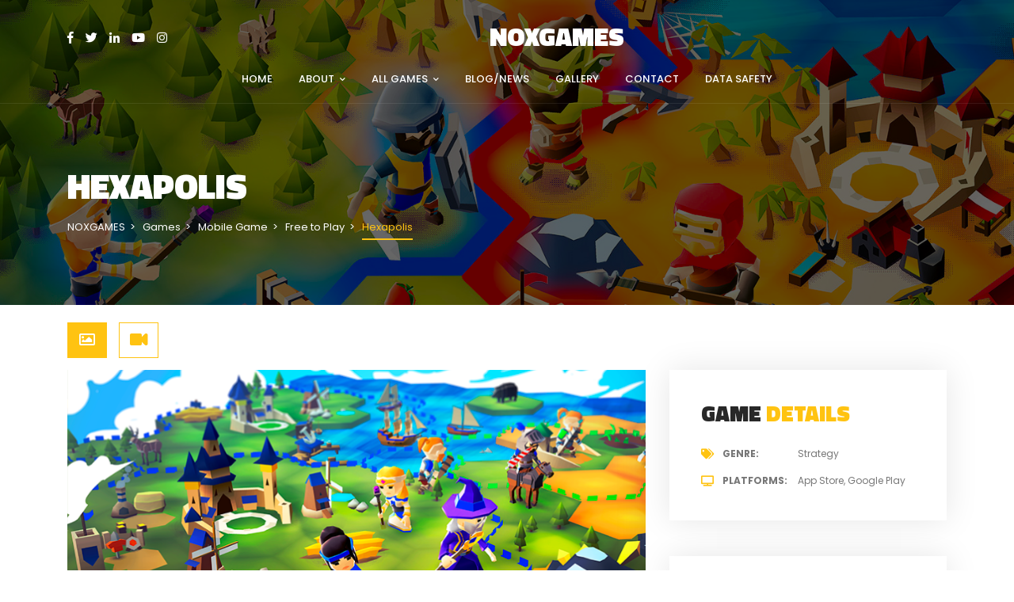

--- FILE ---
content_type: text/html; charset=UTF-8
request_url: https://noxgames.com/game/hexapolis/
body_size: 8534
content:
<!DOCTYPE html>
<html lang="cs">
	<head>
		<meta charset="UTF-8" />
		<meta http-equiv="X-UA-Compatible" content="IE=edge">
		<meta name="viewport" content="width=device-width, initial-scale=1">
		<link rel="profile" href="gmpg.org/xfn/11" />
		<link rel="pingback" href="https://noxgames.com/xmlrpc.php" />
		
	<!-- This site is optimized with the Yoast SEO plugin v15.3 - https://yoast.com/wordpress/plugins/seo/ -->
	<title>Hexapolis - NOXGAMES</title>
	<meta name="robots" content="index, follow, max-snippet:-1, max-image-preview:large, max-video-preview:-1" />
	<link rel="canonical" href="http://noxgames.com/static/game/hexapolis/" />
	<meta property="og:locale" content="cs_CZ" />
	<meta property="og:type" content="article" />
	<meta property="og:title" content="Hexapolis - NOXGAMES" />
	<meta property="og:description" content="Hexapolis is turn-based strategy game. Build your epic civilization and grow up from small village to powerful age of kingdom. Discover, build, develop research of new technologies, win battles. Each turn is full of adventure. Your small village can change into kingdom with castle. Expand and gain new hexes on the map. Build and train..." />
	<meta property="og:url" content="http://noxgames.com/static/game/hexapolis/" />
	<meta property="og:site_name" content="NOXGAMES" />
	<meta property="article:publisher" content="https://www.facebook.com/noxgames/" />
	<meta property="article:modified_time" content="2023-12-12T08:46:57+00:00" />
	<meta property="og:image" content="https://noxgames.com/wp-content/uploads/2021/04/hex_255x324.jpg" />
	<meta property="og:image:width" content="255" />
	<meta property="og:image:height" content="324" />
	<meta name="twitter:card" content="summary_large_image" />
	<meta name="twitter:creator" content="@nox_games" />
	<meta name="twitter:site" content="@nox_games" />
	<meta name="twitter:label1" content="Napsal(a)">
	<meta name="twitter:data1" content="Jakub">
	<meta name="twitter:label2" content="Odhadovaná doba čtení">
	<meta name="twitter:data2" content="1 minuta">
	<script type="application/ld+json" class="yoast-schema-graph">{"@context":"https://schema.org","@graph":[{"@type":"WebSite","@id":"https://noxgames.com/static/#website","url":"https://noxgames.com/static/","name":"NOXGAMES","description":"Funny games studio","potentialAction":[{"@type":"SearchAction","target":"https://noxgames.com/static/?s={search_term_string}","query-input":"required name=search_term_string"}],"inLanguage":"cs"},{"@type":"ImageObject","@id":"http://noxgames.com/static/game/hexapolis/#primaryimage","inLanguage":"cs","url":"https://noxgames.com/wp-content/uploads/2021/04/hex_255x324.jpg","width":255,"height":324},{"@type":"WebPage","@id":"http://noxgames.com/static/game/hexapolis/#webpage","url":"http://noxgames.com/static/game/hexapolis/","name":"Hexapolis - NOXGAMES","isPartOf":{"@id":"https://noxgames.com/static/#website"},"primaryImageOfPage":{"@id":"http://noxgames.com/static/game/hexapolis/#primaryimage"},"datePublished":"2021-04-23T10:09:55+00:00","dateModified":"2023-12-12T08:46:57+00:00","inLanguage":"cs","potentialAction":[{"@type":"ReadAction","target":["http://noxgames.com/static/game/hexapolis/"]}]}]}</script>
	<!-- / Yoast SEO plugin. -->


<link rel='dns-prefetch' href='//fonts.googleapis.com' />
<link rel='dns-prefetch' href='//s.w.org' />
<link rel="alternate" type="application/rss+xml" title="NOXGAMES &raquo; RSS zdroj" href="https://noxgames.com/static/feed/" />
<link rel="alternate" type="application/rss+xml" title="NOXGAMES &raquo; RSS komentářů" href="https://noxgames.com/static/comments/feed/" />
<link rel="alternate" type="application/rss+xml" title="NOXGAMES &raquo; RSS komentářů pro Hexapolis" href="https://noxgames.com/static/game/hexapolis/feed/" />
		<script type="text/javascript">
			window._wpemojiSettings = {"baseUrl":"https:\/\/s.w.org\/images\/core\/emoji\/12.0.0-1\/72x72\/","ext":".png","svgUrl":"https:\/\/s.w.org\/images\/core\/emoji\/12.0.0-1\/svg\/","svgExt":".svg","source":{"concatemoji":"https:\/\/noxgames.com\/wp-includes\/js\/wp-emoji-release.min.js?ver=5.4.18"}};
			/*! This file is auto-generated */
			!function(e,a,t){var n,r,o,i=a.createElement("canvas"),p=i.getContext&&i.getContext("2d");function s(e,t){var a=String.fromCharCode;p.clearRect(0,0,i.width,i.height),p.fillText(a.apply(this,e),0,0);e=i.toDataURL();return p.clearRect(0,0,i.width,i.height),p.fillText(a.apply(this,t),0,0),e===i.toDataURL()}function c(e){var t=a.createElement("script");t.src=e,t.defer=t.type="text/javascript",a.getElementsByTagName("head")[0].appendChild(t)}for(o=Array("flag","emoji"),t.supports={everything:!0,everythingExceptFlag:!0},r=0;r<o.length;r++)t.supports[o[r]]=function(e){if(!p||!p.fillText)return!1;switch(p.textBaseline="top",p.font="600 32px Arial",e){case"flag":return s([127987,65039,8205,9895,65039],[127987,65039,8203,9895,65039])?!1:!s([55356,56826,55356,56819],[55356,56826,8203,55356,56819])&&!s([55356,57332,56128,56423,56128,56418,56128,56421,56128,56430,56128,56423,56128,56447],[55356,57332,8203,56128,56423,8203,56128,56418,8203,56128,56421,8203,56128,56430,8203,56128,56423,8203,56128,56447]);case"emoji":return!s([55357,56424,55356,57342,8205,55358,56605,8205,55357,56424,55356,57340],[55357,56424,55356,57342,8203,55358,56605,8203,55357,56424,55356,57340])}return!1}(o[r]),t.supports.everything=t.supports.everything&&t.supports[o[r]],"flag"!==o[r]&&(t.supports.everythingExceptFlag=t.supports.everythingExceptFlag&&t.supports[o[r]]);t.supports.everythingExceptFlag=t.supports.everythingExceptFlag&&!t.supports.flag,t.DOMReady=!1,t.readyCallback=function(){t.DOMReady=!0},t.supports.everything||(n=function(){t.readyCallback()},a.addEventListener?(a.addEventListener("DOMContentLoaded",n,!1),e.addEventListener("load",n,!1)):(e.attachEvent("onload",n),a.attachEvent("onreadystatechange",function(){"complete"===a.readyState&&t.readyCallback()})),(n=t.source||{}).concatemoji?c(n.concatemoji):n.wpemoji&&n.twemoji&&(c(n.twemoji),c(n.wpemoji)))}(window,document,window._wpemojiSettings);
		</script>
		<style type="text/css">
img.wp-smiley,
img.emoji {
	display: inline !important;
	border: none !important;
	box-shadow: none !important;
	height: 1em !important;
	width: 1em !important;
	margin: 0 .07em !important;
	vertical-align: -0.1em !important;
	background: none !important;
	padding: 0 !important;
}
</style>
	<link rel='stylesheet' id='sb_instagram_styles-css'  href='https://noxgames.com/wp-content/plugins/instagram-feed/css/sbi-styles.min.css?ver=2.5.4' type='text/css' media='all' />
<link rel='stylesheet' id='wp-block-library-css'  href='https://noxgames.com/wp-includes/css/dist/block-library/style.min.css?ver=5.4.18' type='text/css' media='all' />
<link rel='stylesheet' id='bbp-default-css'  href='https://noxgames.com/wp-content/plugins/bbpress/templates/default/css/bbpress.min.css?ver=2.6.6' type='text/css' media='all' />
<link rel='stylesheet' id='wp-pagenavi-css'  href='https://noxgames.com/wp-content/plugins/wp-pagenavi/pagenavi-css.css?ver=2.70' type='text/css' media='all' />
<link rel='stylesheet' id='prettyphoto-css'  href='https://noxgames.com/wp-content/plugins/js_composer/assets/lib/prettyphoto/css/prettyPhoto.min.css?ver=5.6' type='text/css' media='all' />
<link rel='stylesheet' id='bootstrap-css'  href='https://noxgames.com/wp-content/themes/cloux/include/assets/css/bootstrap.min.css?ver=5.4.18' type='text/css' media='all' />
<link rel='stylesheet' id='fontawesome-css'  href='https://noxgames.com/wp-content/themes/cloux/include/assets/css/fontawesome.min.css?ver=5.4.18' type='text/css' media='all' />
<link rel='stylesheet' id='scrollbar-css'  href='https://noxgames.com/wp-content/themes/cloux/include/assets/css/scrollbar.min.css?ver=5.4.18' type='text/css' media='all' />
<link rel='stylesheet' id='select-css'  href='https://noxgames.com/wp-content/themes/cloux/include/assets/css/select-fx.min.css?ver=5.4.18' type='text/css' media='all' />
<link rel='stylesheet' id='plyr-io-css'  href='https://noxgames.com/wp-content/themes/cloux/include/assets/css/plyr.min.css?ver=5.4.18' type='text/css' media='all' />
<link rel='stylesheet' id='slick-css'  href='https://noxgames.com/wp-content/themes/cloux/include/assets/css/slick.min.css?ver=5.4.18' type='text/css' media='all' />
<link rel='stylesheet' id='cloux-css'  href='https://noxgames.com/wp-content/themes/cloux/style.css?ver=5.4.18' type='text/css' media='all' />
<link rel='stylesheet' id='cloux-fonts-css'  href='//fonts.googleapis.com/css?family=Poppins%3A100%2C100italic%2C200%2C200italic%2C300%2C300italic%2C400%2C400italic%2C500%2C500italic%2C600%2C600italic%2C700%2C700italic%2C800%2C800italic%2C900%2C900italic%7CTitillium+Web%3A100%2C100italic%2C200%2C200italic%2C300%2C300italic%2C400%2C400italic%2C500%2C500italic%2C600%2C600italic%2C700%2C700italic%2C800%2C800italic%2C900%2C900italic%26subset%3Dlatin&#038;ver=1.0.0' type='text/css' media='all' />
<link rel='stylesheet' id='cloux-custom-css'  href='https://noxgames.com/wp-content/themes/cloux/include/assets/css/custom.css?ver=1.0.0' type='text/css' media='all' />
<style id='cloux-custom-inline-css' type='text/css'>
body, .cloux-title.style-3, .cloux-theme.wpb-js-composer .vc_tta.vc_general .vc_tta-panel-title{ font-family: 'Poppins'; }
h1, h2, h3, h4, h5, h6, .logo .site-logo-texted, .cloux-title, .post-style-1 .title, .post-style-2 .title, .post-style-3 .title, .cloux-comments .comment-list ol li .comment-content .comment-author, .post-review ul.main-review > li > .content > .text > .title, .game-review > ul > li .wrap .title, .game-price-item .title, .cloux-game-slider .title, .game-style-1 .content .title, .banner-box .main-title, .game-style-2 .content .title, .game-style-3 .content .title, .cloux-mailchimp.style-1 .title, .cloux-mailchimp.style-2 .title, .cloux-content-box .title, .cloux-game-search.style-1 .title, .cloux-game-search.style-2 .title, .cloux-game-search.style-3 .title, .product-style-1 .title, .product-style-2 .title, .cloux-game-carousel .wrap .title, .cloux-content-slider .title, .cloux-character-box .characters > .item > .image .name, .cloux-character-box .characters > .item .cloux-modal .name, .cloux-achievement-list.style-1 .number, .cloux-achievement-list.style-2 .number, .cloux-achievement-list.style-1 .content .title, .cloux-achievement-list.style-2 .content .title, .cloux-achievement-list.style-3 .content .title, .cloux-achievement-list.style-4, .cloux-esport-players .player-list > .item > .image .username-wrapper, .cloux-esport-players .player-list > .item .cloux-modal .username, .fixture.fixture-style-1  > .wrap > .left > .games ul, .fixture.fixture-style-1  > .wrap > .left > .title, .fixture.fixture-style-1  > .wrap > .left > .links, .fixture.fixture-style-1  > .wrap > .right > .score-date > .score, .fixture.fixture-style-1  > .wrap > .right > .team, .esport-player-single-username, .woocommerce div.product .comment-reply-title, .cloux-service-box .title{ font-family: 'Titillium Web'; }
</style>
<script type='text/javascript' src='https://noxgames.com/wp-includes/js/jquery/jquery.js?ver=1.12.4-wp'></script>
<script type='text/javascript' src='https://noxgames.com/wp-includes/js/jquery/jquery-migrate.min.js?ver=1.4.1'></script>
<link rel='https://api.w.org/' href='https://noxgames.com/static/wp-json/' />
<link rel="EditURI" type="application/rsd+xml" title="RSD" href="https://noxgames.com/xmlrpc.php?rsd" />
<link rel="wlwmanifest" type="application/wlwmanifest+xml" href="https://noxgames.com/wp-includes/wlwmanifest.xml" /> 
<meta name="generator" content="WordPress 5.4.18" />
<link rel='shortlink' href='https://noxgames.com/static/?p=4541' />
<link rel="alternate" type="application/json+oembed" href="https://noxgames.com/static/wp-json/oembed/1.0/embed?url=https%3A%2F%2Fnoxgames.com%2Fstatic%2Fgame%2Fhexapolis%2F" />
<link rel="alternate" type="text/xml+oembed" href="https://noxgames.com/static/wp-json/oembed/1.0/embed?url=https%3A%2F%2Fnoxgames.com%2Fstatic%2Fgame%2Fhexapolis%2F&#038;format=xml" />
<meta name="generator" content="Powered by WPBakery Page Builder - drag and drop page builder for WordPress."/>
<!--[if lte IE 9]><link rel="stylesheet" type="text/css" href="https://noxgames.com/wp-content/plugins/js_composer/assets/css/vc_lte_ie9.min.css" media="screen"><![endif]--><meta name="redi-version" content="1.2.2" /><link rel="icon" href="https://noxgames.com/wp-content/uploads/2020/04/cropped-logo_kontura-32x32.png" sizes="32x32" />
<link rel="icon" href="https://noxgames.com/wp-content/uploads/2020/04/cropped-logo_kontura-192x192.png" sizes="192x192" />
<link rel="apple-touch-icon" href="https://noxgames.com/wp-content/uploads/2020/04/cropped-logo_kontura-180x180.png" />
<meta name="msapplication-TileImage" content="https://noxgames.com/wp-content/uploads/2020/04/cropped-logo_kontura-270x270.png" />
<noscript><style type="text/css"> .wpb_animate_when_almost_visible { opacity: 1; }</style></noscript>	</head>
	
	<body class="game-template-default single single-game postid-4541 cloux-theme wpb-js-composer js-comp-ver-5.6 vc_responsive">
		<div class="loader-wrapper loader-style-4">
						<div class="sk-fading-circle">
							<div class="sk-circle1 sk-circle"></div>
							<div class="sk-circle2 sk-circle"></div>
							<div class="sk-circle3 sk-circle"></div>
							<div class="sk-circle4 sk-circle"></div>
							<div class="sk-circle5 sk-circle"></div>
							<div class="sk-circle6 sk-circle"></div>
							<div class="sk-circle7 sk-circle"></div>
							<div class="sk-circle8 sk-circle"></div>
							<div class="sk-circle9 sk-circle"></div>
							<div class="sk-circle10 sk-circle"></div>
							<div class="sk-circle11 sk-circle"></div>
							<div class="sk-circle12 sk-circle"></div>
						</div>
					  </div>		<div class="cloux-mobile-header"><div class="main-wrap"><div class="logo"><a href="https://noxgames.com/static/" class="site-logo site-logo-texted" title="NOXGAMES">NOXGAMES</a></div><div class="menu-icon"><span></span><span></span><span></span></div></div><div class="mobile-sidebar"><div class="overlay"></div><div class="content-wrapper"><div class="cloux-close"></div><div class="content scrollbar-outer"><div class="logo"><a href="https://noxgames.com/static/" class="site-logo site-logo-texted" title="NOXGAMES">NOXGAMES</a></div><nav class="menu"><div class="menu-menu-container"><ul id="menu-menu" class="navbar-menu"><li id="menu-item-43" class="nav-item menu-item menu-item-type-post_type menu-item-object-page menu-item-home menu-item-43"><a href="https://noxgames.com/static/" class="nav-link">Home</a></li>
<li id="menu-item-60" class="nav-item menu-item menu-item-type-post_type menu-item-object-page menu-item-has-children dropdown menu-item-60" data-dropdown="dropdown"><a href="https://noxgames.com/static/about/" class="nav-link" >About<i class="fas fa-chevron-down caret" aria-hidden="true"></i></a>
<ul role="menu" class=" dropdown-menu">
	<li id="menu-item-652" class="nav-item menu-item menu-item-type-post_type menu-item-object-page menu-item-652"><a href="https://noxgames.com/static/about/" class="nav-link">About</a></li>
	<li id="menu-item-654" class="nav-item menu-item menu-item-type-post_type menu-item-object-page menu-item-654"><a href="https://noxgames.com/static/about/team/" class="nav-link">Team</a></li>
	<li id="menu-item-653" class="nav-item menu-item menu-item-type-post_type menu-item-object-page menu-item-653"><a href="https://noxgames.com/static/about/career/" class="nav-link">Career</a></li>
</ul>
</li>
<li id="menu-item-403" class="nav-item menu-item menu-item-type-post_type menu-item-object-page menu-item-has-children dropdown menu-item-403" data-dropdown="dropdown"><a href="https://noxgames.com/static/games/" class="nav-link" >ALL games<i class="fas fa-chevron-down caret" aria-hidden="true"></i></a>
<ul role="menu" class=" dropdown-menu">
	<li id="menu-item-2583" class="nav-item menu-item menu-item-type-post_type menu-item-object-page menu-item-2583"><a href="https://noxgames.com/static/upcoming-games/" class="nav-link">Upcoming games</a></li>
	<li id="menu-item-421" class="nav-item menu-item menu-item-type-post_type menu-item-object-page menu-item-421"><a href="https://noxgames.com/static/games/" class="nav-link">Mobile games</a></li>
	<li id="menu-item-2888" class="nav-item menu-item menu-item-type-post_type menu-item-object-page menu-item-2888"><a href="https://noxgames.com/static/games/older-published-games/" class="nav-link">Older published games</a></li>
	<li id="menu-item-443" class="nav-item menu-item menu-item-type-post_type menu-item-object-page menu-item-has-children dropdown menu-item-443" data-dropdown="dropdown"><a href="https://noxgames.com/static/games/categorized-games/" class="nav-link" >Category<i class="fas fa-chevron-down caret" aria-hidden="true"></i></a>
	<ul role="menu" class=" dropdown-menu">
		<li id="menu-item-447" class="nav-item menu-item menu-item-type-post_type menu-item-object-page menu-item-447"><a href="https://noxgames.com/static/games/categorized-games/games-by-os/" class="nav-link">Games by OS</a></li>
		<li id="menu-item-3335" class="nav-item menu-item menu-item-type-post_type menu-item-object-page menu-item-3335"><a href="https://noxgames.com/static/games/categorized-games/games-by-genres/" class="nav-link">Games by Genres</a></li>
	</ul>
</li>
</ul>
</li>
<li id="menu-item-349" class="nav-item menu-item menu-item-type-post_type menu-item-object-page menu-item-349"><a href="https://noxgames.com/static/blog_news/" class="nav-link">Blog/NEWS</a></li>
<li id="menu-item-1323" class="nav-item menu-item menu-item-type-post_type menu-item-object-page menu-item-1323"><a href="https://noxgames.com/static/gallery/" class="nav-link">Gallery</a></li>
<li id="menu-item-67" class="nav-item menu-item menu-item-type-post_type menu-item-object-page menu-item-67"><a href="https://noxgames.com/static/contact/" class="nav-link">Contact</a></li>
<li id="menu-item-4893" class="nav-item menu-item menu-item-type-post_type menu-item-object-page menu-item-4893"><a href="https://noxgames.com/static/about/data-safety/" class="nav-link">Data Safety</a></li>
</ul></div></nav><div class="elements"><ul class="social-links"><li><a href="https://cs-cz.facebook.com/noxgames/" class="facebook" title="Facebook" target="_blank"><i class="fab fa-facebook-f"></i></a></li><li><a href="https://twitter.com/nox_games" class="twitter" title="Twitter" target="_blank"><i class="fab fa-twitter"></i></a></li><li><a href="https://cz.linkedin.com/company/noxgames-s-r-o" class="linkedin" title="LinkedIn" target="_blank"><i class="fab fa-linkedin-in"></i></a></li><li><a href="https://www.youtube.com/user/NOXGAMESstudio" class="youtube" title="YouTube" target="_self"><i class="fab fa-youtube"></i></a></li><li><a href="https://www.instagram.com/nox_games/" class="instagram" title="Instagram" target="_self"><i class="fab fa-instagram"></i></a></li></ul></div></div></div></div></div>		<header class="cloux-header style-4 position-2"><div class="container d-flex justify-content-between align-items-center"><div class="elements"><ul class="social-links"><li><a href="https://cs-cz.facebook.com/noxgames/" class="facebook" title="Facebook" target="_blank"><i class="fab fa-facebook-f"></i></a></li><li><a href="https://twitter.com/nox_games" class="twitter" title="Twitter" target="_blank"><i class="fab fa-twitter"></i></a></li><li><a href="https://cz.linkedin.com/company/noxgames-s-r-o" class="linkedin" title="LinkedIn" target="_blank"><i class="fab fa-linkedin-in"></i></a></li><li><a href="https://www.youtube.com/user/NOXGAMESstudio" class="youtube" title="YouTube" target="_self"><i class="fab fa-youtube"></i></a></li><li><a href="https://www.instagram.com/nox_games/" class="instagram" title="Instagram" target="_self"><i class="fab fa-instagram"></i></a></li></ul></div><div class="header-logo header-alternative-logo"><div class="logo"><a href="https://noxgames.com/static/" class="site-logo site-logo-texted" title="NOXGAMES">NOXGAMES</a></div></div><div class="elements"></div></div><nav class="cloux-navbar style-1"><div class="menu-menu-container"><ul id="menu-menu-1" class="navbar-menu"><li class="nav-item menu-item menu-item-type-post_type menu-item-object-page menu-item-home menu-item-43"><a href="https://noxgames.com/static/" class="nav-link">Home</a></li>
<li class="nav-item menu-item menu-item-type-post_type menu-item-object-page menu-item-has-children dropdown menu-item-60" data-dropdown="dropdown"><a href="https://noxgames.com/static/about/" class="nav-link" >About<i class="fas fa-chevron-down caret" aria-hidden="true"></i></a>
<ul role="menu" class=" dropdown-menu">
	<li class="nav-item menu-item menu-item-type-post_type menu-item-object-page menu-item-652"><a href="https://noxgames.com/static/about/" class="nav-link">About</a></li>
	<li class="nav-item menu-item menu-item-type-post_type menu-item-object-page menu-item-654"><a href="https://noxgames.com/static/about/team/" class="nav-link">Team</a></li>
	<li class="nav-item menu-item menu-item-type-post_type menu-item-object-page menu-item-653"><a href="https://noxgames.com/static/about/career/" class="nav-link">Career</a></li>
</ul>
</li>
<li class="nav-item menu-item menu-item-type-post_type menu-item-object-page menu-item-has-children dropdown menu-item-403" data-dropdown="dropdown"><a href="https://noxgames.com/static/games/" class="nav-link" >ALL games<i class="fas fa-chevron-down caret" aria-hidden="true"></i></a>
<ul role="menu" class=" dropdown-menu">
	<li class="nav-item menu-item menu-item-type-post_type menu-item-object-page menu-item-2583"><a href="https://noxgames.com/static/upcoming-games/" class="nav-link">Upcoming games</a></li>
	<li class="nav-item menu-item menu-item-type-post_type menu-item-object-page menu-item-421"><a href="https://noxgames.com/static/games/" class="nav-link">Mobile games</a></li>
	<li class="nav-item menu-item menu-item-type-post_type menu-item-object-page menu-item-2888"><a href="https://noxgames.com/static/games/older-published-games/" class="nav-link">Older published games</a></li>
	<li class="nav-item menu-item menu-item-type-post_type menu-item-object-page menu-item-has-children dropdown menu-item-443" data-dropdown="dropdown"><a href="https://noxgames.com/static/games/categorized-games/" class="nav-link" >Category<i class="fas fa-chevron-down caret" aria-hidden="true"></i></a>
	<ul role="menu" class=" dropdown-menu">
		<li class="nav-item menu-item menu-item-type-post_type menu-item-object-page menu-item-447"><a href="https://noxgames.com/static/games/categorized-games/games-by-os/" class="nav-link">Games by OS</a></li>
		<li class="nav-item menu-item menu-item-type-post_type menu-item-object-page menu-item-3335"><a href="https://noxgames.com/static/games/categorized-games/games-by-genres/" class="nav-link">Games by Genres</a></li>
	</ul>
</li>
</ul>
</li>
<li class="nav-item menu-item menu-item-type-post_type menu-item-object-page menu-item-349"><a href="https://noxgames.com/static/blog_news/" class="nav-link">Blog/NEWS</a></li>
<li class="nav-item menu-item menu-item-type-post_type menu-item-object-page menu-item-1323"><a href="https://noxgames.com/static/gallery/" class="nav-link">Gallery</a></li>
<li class="nav-item menu-item menu-item-type-post_type menu-item-object-page menu-item-67"><a href="https://noxgames.com/static/contact/" class="nav-link">Contact</a></li>
<li class="nav-item menu-item menu-item-type-post_type menu-item-object-page menu-item-4893"><a href="https://noxgames.com/static/about/data-safety/" class="nav-link">Data Safety</a></li>
</ul></div></nav></header>		<div class="cloux-wrapper" id="cloux-wrapper">
	<div class="cloux-page-banner style-1 position-2 header-style-4"><div class="background" style="background-image:url(https://noxgames.com/wp-content/uploads/2021/04/hex_1920x450.jpg);"></div><div class="container content"><h1>Hexapolis</h1><div class="cloux-breadcrumb"><ul><li class="home"><span property="itemListElement" typeof="ListItem"><a property="item" typeof="WebPage" title="Přejít na NOXGAMES." href="https://noxgames.com/static" class="home" ><span property="name">NOXGAMES</span></a><meta property="position" content="1"></span></li>
<li class="post post-game-archive"><span property="itemListElement" typeof="ListItem"><a property="item" typeof="WebPage" title="Přejít na Games." href="https://noxgames.com/static/game/" class="post post-game-archive" ><span property="name">Games</span></a><meta property="position" content="2"></span></li>
<li class="taxonomy game-category"><span property="itemListElement" typeof="ListItem"><a property="item" typeof="WebPage" title="Go to the Mobile Game Categories archives." href="https://noxgames.com/static/game-category/mobile-game-2/" class="taxonomy game-category" ><span property="name">Mobile Game</span></a><meta property="position" content="3"></span></li>
<li class="taxonomy game-category"><span property="itemListElement" typeof="ListItem"><a property="item" typeof="WebPage" title="Go to the Free to Play Categories archives." href="https://noxgames.com/static/game-category/free-to-play/" class="taxonomy game-category" ><span property="name">Free to Play</span></a><meta property="position" content="4"></span></li>
<li class="post post-game current-item"><span property="itemListElement" typeof="ListItem"><span property="name" class="post post-game current-item">Hexapolis</span><meta property="url" content="https://noxgames.com/static/game/hexapolis/"><meta property="position" content="5"></span></li>
</ul></div></div></div>
	
	<div class="container main-container">					<div class="row main-row">				<div class="col-lg-8 col-md-8 col-sm-12 col-xs-12 left-layout">					<article id="post-4541" class="post-4541 game type-game status-publish has-post-thumbnail hentry game-category-free-to-play game-category-mobile-game-2 genre-strategy platform-app-store platform-google-play os-android os-ios">
						<div class="single-content-wrapper">
							<div class="game-media content-box"><ul class="nav media-tabs cloux-first-tab" role="tablist"><li class="image-gallery"><a data-toggle="tab" href="#media-image-gallery" role="tab"><i class="far fa-image" aria-hidden="true"></i></a></li><li class="video-gallery"><a data-toggle="tab" href="#media-video-gallery" role="tab"><i class="fas fa-video" aria-hidden="true"></i></a></li></ul><div class="tab-content media-tab-content cloux-first-tab"><div class="tab-pane fade" id="media-image-gallery" role="tabpanel" aria-labelledby="media-image-gallery-tab"><div class="cloux-slider game-image-carousel shadow-box" data-item="1" data-dots="false" data-arrows="true" data-prevarrow="&lt;div class=&quot;prev&quot;&gt;&lt;/div&gt;" data-nextarrow="&lt;div class=&quot;next&quot;&gt;&lt;/div&gt;" data-asnavfor=".game-image-carousel-nav" data-slidetoitem="1" data-lazy="ondemand"><div class="item"><div class="shadow-box"><a href="https://noxgames.com/wp-content/uploads/2021/04/hex_02_734x429.png" rel="prettyPhoto[featured-image-gallery]"><img  data-lazy="https://noxgames.com/wp-content/uploads/2021/04/hex_02_734x429.png" width="734" height="429"></a></div></div><div class="item"><div class="shadow-box"><a href="https://noxgames.com/wp-content/uploads/2021/04/hex_03_734x429.png" rel="prettyPhoto[featured-image-gallery]"><img  data-lazy="https://noxgames.com/wp-content/uploads/2021/04/hex_03_734x429.png" width="734" height="429"></a></div></div><div class="item"><div class="shadow-box"><a href="https://noxgames.com/wp-content/uploads/2021/04/hex_01_734x429.png" rel="prettyPhoto[featured-image-gallery]"><img  data-lazy="https://noxgames.com/wp-content/uploads/2021/04/hex_01_734x429.png" width="734" height="429"></a></div></div></div><div class="cloux-slider game-image-carousel-nav" data-item="6" data-dots="false" data-arrows="false" data-asnavfor=".game-image-carousel" data-slidetoitem="1" data-focusselect="true" data-centermode="true" data-centerpad="2.308rem"><div class="item"><div><img src="https://noxgames.com/wp-content/uploads/2021/04/hex_02_734x429-125x80.png" width="125" height="80"></div></div><div class="item"><div><img src="https://noxgames.com/wp-content/uploads/2021/04/hex_03_734x429-125x80.png" width="125" height="80"></div></div><div class="item"><div><img src="https://noxgames.com/wp-content/uploads/2021/04/hex_01_734x429-125x80.png" width="125" height="80"></div></div></div></div><div class="tab-pane fade" id="media-video-gallery" role="tabpanel" aria-labelledby="media-video-gallery-tab"><div class="cloux-slider game-video-carousel shadow-box-1" data-item="1" data-dots="false" data-arrows="true" data-prevarrow="&lt;div class=&quot;prev&quot;&gt;&lt;i class=&quot;fas fa-chevron-left&quot; aria-hidden=&quot;true&quot;&gt;&lt;/i&gt;&lt;/div&gt;" data-nextarrow="&lt;div class=&quot;next&quot;&gt;&lt;i class=&quot;fas fa-chevron-right&quot; aria-hidden=&quot;true&quot;&gt;&lt;/i&gt;&lt;/div&gt;" data-asnavfor=".game-video-carousel-nav" data-slidetoitem="1" data-lazy="progressive"><div class="thumbnail"></div></div><div class="cloux-slider game-video-carousel-nav" data-item="6" data-dots="false" data-arrows="false" data-asnavfor=".game-video-carousel" data-slidetoitem="1" data-focusselect="true" data-centermode="true" data-centerpad="2.308rem"></div></div></div></div>														<div class="single-content content-box"><div class="cloux-title style-4 left">About <span>Hexapolis</span></div><p>Hexapolis is turn-based strategy game. Build your epic civilization and grow up from small village to powerful age of kingdom. Discover, build, develop research of new technologies, win battles.</p>
<p>Each turn is full of adventure. Your small village can change into kingdom with castle. Expand and gain new hexes on the map. Build and train your warriors, population, farms, research, technology. All can help you with victory and glory. Your army protect city. Create alliance and be stronger.</p>
<p>There are many possibilities how to grow up: expand, increase population, earn more income, train warriors, build structures Low Poly. Choose your strategy and play amazing age of empire.</p>
<p>Download and enjoy fantasy world of hexagons Hexapolis</p>
<p>Facebook page: <a href="https://www.facebook.com/hexapolis.game/">https://www.facebook.com/hexapolis.game/</a></p>
<p>Privacy policy: <a href="http://noxgames.com/privacy_policy/hex/noxgames.com.html">http://noxgames.com/privacy_policy/hex/noxgames.com.html</a></p>
<p>We want to make it a remarkable experience and we hope you enjoy our take!</p>
<p><strong>In the case You lose your game account, there is a possibility to regain such an account through Facebook, Playfab, Google Play Games, and Apple Games Center. Due to this reason, your Personal Data may be shared with these third parties.</strong></p>
<p><strong>We may share your Personal Information with a third party that provides Online and Liveops services in connection with the Service. These third parties provide services allowing You as a user to participate in Online and Liveops features within our Service. These Online and Liveops services might provide features such as Leaderboards, Clans, Community events and tasks, or Multiplayer, but are not limited only to such use-cases. </strong></p>
<p><strong>We may share your Personal Information with a third-party consultant which provides Us with consulting services in connection with the Service. Before any such consultant is engaged, We enter into a non-disclosure agreement and data processing agreement with the consultant.</strong></p>
<p><strong>In exceptional circumstances, Personal Information may be disclosed to third parties if required under any applicable law or regulation or order by competent authorities, or in order to enforce the Terms of Service and to investigate possible infringing use of the Services as well as to guarantee the safety of the Services.</strong></p>
<p>Created by Noxgames 2023</p>
<p>FREE DOWNLOAD ON</p>
<p><a href="https://play.google.com/store/apps/details?id=com.noxgames.hex.polis.civilization.empire"><img src="http://noxgames.com/wp-content/uploads/2020/04/google_play.png" alt="" width="501" height="168" /></a></p>
</div>																												<div class="social-share content-box"><ul class="social-share-links"><li class="facebook"><a href="https://www.facebook.com/sharer/sharer.php?u=https://noxgames.com/static/game/hexapolis/&#038;t=Hexapolis" class="facebook" title="Facebook" target="_blank"><i class="fab fa-facebook-f"></i><span>Share on Facebook</span></a></li><li class="twitter"><a href="https://twitter.com/intent/tweet?url=https://noxgames.com/static/game/hexapolis/&#038;text=Hexapolis" class="twitter" title="Twitter" target="_blank"><i class="fab fa-twitter"></i><span>Share on Twitter</span></a></li><li class="linkedin"><a href="https://www.linkedin.com/shareArticle?mini=true&#038;url=https://noxgames.com/static/game/hexapolis/&#038;title=Hexapolis" class="linkedin" title="LinkedIn" target="_blank"><i class="fab fa-linkedin-in"></i><span>Share on LinkedIn</span></a></li><li class="envelope"><a href="mailto:https://noxgames.com/static/game/hexapolis/" class="envelope" title="Email" target="_self"><i class="far fa-envelope"></i><span>Share on Email</span></a></li></ul></div>													</div>
					</article>
				</div>								<div class="col-lg-4 col-md-4 col-sm-12 col-xs-12 right-layout fixed-sidebar">					<div class="game-details-box widget-box"><div class="cloux-title style-4 left">Game <span>Details</span></div><ul><li><div class="title"><i class="fas fa-tags" aria-hidden="true"></i><span>Genre</span></div><div class="content"><ul><li><a href="https://noxgames.com/static/genre/strategy/" title="Strategy">Strategy</a></li></ul></div></li><li><div class="title"><i class="fas fa-tv" aria-hidden="true"></i><span>Platforms</span></div><div class="content"><ul><li><a href="https://noxgames.com/static/platform/app-store/" title="App Store">App Store</a></li><li><a href="https://noxgames.com/static/platform/google-play/" title="Google Play">Google Play</a></li></ul></div></li></ul></div>					<div class="game-poster widget-box"><div class="cloux-title style-4 left">Game <span>Poster</span></div><a href="https://noxgames.com/wp-content/uploads/2021/04/hex_255x324.jpg" rel="prettyPhoto[game-poster]"><img src="https://noxgames.com/wp-content/uploads/2021/04/hex_255x324.jpg" width="255" height="324" alt="Poster"></a></div>																																		</div>			</div>						</div>
		

		<footer class="cloux-footer style-1"><div class="container"><div class="contents"><div data-vc-full-width="true" data-vc-full-width-init="false" data-vc-stretch-content="true" class="vc_row wpb_row vc_row-fluid vc_row-no-padding"><div class="wpb_column vc_column_container vc_col-sm-12"><div class="vc_column-inner"><div class="wpb_wrapper"><div class="cloux-social-links style-1 column-5"><div class="cloux-element-wrapper"><ul><li><a href="https://cs-cz.facebook.com/noxgames/" class="facebook" title="Facebook" target="_blank"><i class="fab fa-facebook-f"></i><span>Facebook</span></a></li><li><a href="https://twitter.com/nox_games" class="twitter" title="Twitter" target="_blank"><i class="fab fa-twitter"></i><span>Twitter</span></a></li><li><a href="https://cz.linkedin.com/company/noxgames-s-r-o" class="linkedin" title="LinkedIn" target="_blank"><i class="fab fa-linkedin-in"></i><span>LinkedIn</span></a></li><li><a href="https://www.youtube.com/user/NOXGAMESstudio" class="youtube" title="YouTube" target="_self"><i class="fab fa-youtube"></i><span>YouTube</span></a></li><li><a href="https://www.instagram.com/nox_games/" class="instagram" title="Instagram" target="_self"><i class="fab fa-instagram"></i><span>Instagram</span></a></li></ul></div></div></div></div></div></div><div class="vc_row-full-width vc_clearfix"></div><div class="vc_row wpb_row vc_row-fluid"><div class="wpb_column vc_column_container vc_col-sm-12"><div class="vc_column-inner"><div class="wpb_wrapper"><div class="vc_empty_space"   style="height: 5.308rem" ><span class="vc_empty_space_inner"></span></div>
</div></div></div></div><div class="vc_row wpb_row vc_row-fluid"><div class="wpb_column vc_column_container vc_col-sm-6 vc_col-lg-4 vc_col-md-6 vc_col-xs-12"><div class="vc_column-inner"><div class="wpb_wrapper"><div class="vc_empty_space"   style="height: 2.077rem" ><span class="vc_empty_space_inner"></span></div>
<div class="vc_empty_space"   style="height: 3.462rem" ><span class="vc_empty_space_inner"></span></div>
</div></div></div><div class="wpb_column vc_column_container vc_col-sm-6 vc_col-lg-4 vc_col-md-6 vc_col-xs-12"><div class="vc_column-inner"><div class="wpb_wrapper"><div class="cloux-title-wrapper color-style-1"><div class="cloux-title style-4 center">Apps <span>&amp; Platforms</span></div></div><div class="vc_empty_space"   style="height: 2.077rem" ><span class="vc_empty_space_inner"></span></div>
<div class="cloux-app-box style-2"><ul><li><a href="http://bit.ly/noxgames_game" title="Apple Store" target=" _blank"><i class="fab fa-apple" aria-hidden="true"></i><div class="text">All NOX games on <strong>Apple Store</strong></div></a></li><li><a href="http://bit.ly/apps_google_nox" title="Google Play" target=" _blank"><i class="fab fa-google-play" aria-hidden="true"></i><div class="text">All NOX games on <strong>Google Play</strong></div></a></li><li><div class="text"> <strong>NOXGAMES</strong></div></li><li><div class="text">Address <strong>Příčná 1892/4, Nové Město (Praha 1)</strong></div></li><li><div class="text">Registration Number <strong>06673066</strong></div></li></ul></div><div class="vc_empty_space"   style="height: 3.462rem" ><span class="vc_empty_space_inner"></span></div>
</div></div></div><div class="wpb_column vc_column_container vc_col-sm-6 vc_hidden-lg vc_col-md-6 vc_col-xs-12"><div class="vc_column-inner"><div class="wpb_wrapper"><div class="cloux-contact-box"><div class="contact-row address"><i class="fas fa-map-marker-alt" aria-hidden="true"></i><span>Czech Republic</span></div><div class="contact-row email"><i class="fas fa-envelope" aria-hidden="true"></i><a href="mailto:info@noxgames.com"><span>info@noxgames.com</span></a></div></div><div class="vc_empty_space"   style="height: 2.308rem" ><span class="vc_empty_space_inner"></span></div>
<div class="vc_empty_space"   style="height: 3.462rem" ><span class="vc_empty_space_inner"></span></div>
</div></div></div></div></div></div><div class="copyright"><div class="container"><div class="menu"></div></div></div></footer>		</div>		<!-- Instagram Feed JS -->
<script type="text/javascript">
var sbiajaxurl = "https://noxgames.com/wp-admin/admin-ajax.php";
</script>
		<div class="cloux-modal login-modal inner inner-wxs">
			<div class="modal-color modal-color-a"></div>
			<div class="modal-color modal-color-b"></div>
			<div class="cloux-modal-content">
				<div class="cloux-close"></div>
				<div class="content-inner">
					<div class="cloux-title style-3 center">Login</div>					<form id="cloux_login_form" action="https://noxgames.com/static/" method="post">
						<div class="item form-item">
							<input class="required" name="cloux_username" type="text" placeholder="Username" />
						</div>
						<div class="item form-item">
							<input class="required" name="cloux_user_pass" id="cloux_user_pass" type="password" placeholder="Password" />
						</div>
						<div class="item form-item">
							<input type="checkbox" value="None" id="login-remember-me" class="cloux-checkbox" name="cloux_remember_me" />
							<label for="login-remember-me" class="cloux-label">
								Remember Me							</label>
						</div>
						<div class="item form-item">
							<input type="hidden" name="action" value="cloux_login"/>
							<button data-loading-text="Loading..." type="submit">
								Sign in							</button>
						</div>
						<div class="item links">
							<a href="https://noxgames.com/wp-login.php?action=lostpassword&redirect_to=https%3A%2F%2Fnoxgames.com%2Fstatic%2Fgame%2Fhexapolis%2F">
								Lost Password?							</a>
							<a id="signup-popup" class="create-an-account">
								Create an Account							</a>
						</div>
						<input type="hidden" id="login-security" name="login-security" value="b4342e4cb8" /><input type="hidden" name="_wp_http_referer" value="/game/hexapolis/" />					</form>
					<div class="cloux-errors"></div>
					<div class="cloux_loading">
						<i class="fas fa-spinner fa-spin"></i>
						Loading...					</div>
				</div>
			</div>
		</div>

		<div class="cloux-modal signup-modal inner inner-wxs">
			<div class="modal-color modal-color-a"></div>
			<div class="modal-color modal-color-b"></div>
			<div class="cloux-modal-content">
				<div class="cloux-close"></div>
					<div class="content-inner">
					<div class="cloux-title style-3 center">Sign Up</div>					<p class="users-register-text text-center">New membership are not allowed.</p>					<div class="cloux_loading">
						<i class="fas fa-spinner fa-spin"></i>
						Loading...					</div>
				</div>
			</div>
		</div>
		<link rel='stylesheet' id='js_composer_front-css'  href='https://noxgames.com/wp-content/plugins/js_composer/assets/css/js_composer.min.css?ver=5.6' type='text/css' media='all' />
<script type='text/javascript' src='https://noxgames.com/wp-content/themes/cloux/include/assets/js/bootstrap.min.js?ver=5.4.18'></script>
<script type='text/javascript' src='https://noxgames.com/wp-content/plugins/js_composer/assets/lib/prettyphoto/js/jquery.prettyPhoto.min.js?ver=5.6'></script>
<script type='text/javascript'>
jQuery(document).ready(function($){
				$(function () {
					$("a[rel^='prettyPhoto']").prettyPhoto({ social_tools: false });
				});
			});
</script>
<script type='text/javascript' src='https://noxgames.com/wp-content/plugins/js_composer/assets/lib/waypoints/waypoints.min.js?ver=5.6'></script>
<script type='text/javascript' src='https://noxgames.com/wp-content/themes/cloux/include/assets/js/fixed-sidebar.js?ver=5.4.18'></script>
<script type='text/javascript' src='https://noxgames.com/wp-content/themes/cloux/include/assets/js/scrollbar.min.js?ver=5.4.18'></script>
<script type='text/javascript' src='https://noxgames.com/wp-content/themes/cloux/include/assets/js/slick.min.js?ver=5.4.18'></script>
<script type='text/javascript' src='https://noxgames.com/wp-content/themes/cloux/include/assets/js/plyr.min.js?ver=5.4.18'></script>
<script type='text/javascript' src='https://noxgames.com/wp-content/themes/cloux/include/assets/js/select-fx.js?ver=5.4.18'></script>
<script type='text/javascript' src='https://noxgames.com/wp-content/themes/cloux/include/assets/js/classie-fx.js?ver=5.4.18'></script>
<script type='text/javascript' src='https://noxgames.com/wp-content/themes/cloux/include/assets/js/flexmenu.min.js?ver=5.4.18'></script>
<script type='text/javascript' src='https://noxgames.com/wp-content/themes/cloux/include/assets/js/tweenmax.min.js?ver=5.4.18'></script>
<script type='text/javascript' src='https://noxgames.com/wp-content/themes/cloux/include/assets/js/cloux.js?ver=5.4.18'></script>
<script type='text/javascript'>
jQuery(document).ready(function($){
			$('.cloux-tabs, #bbpress-forums #bbp-single-user-details #bbp-user-navigation ul').flexMenu({linkText:'More',linkTitle:'View More',linkTextAll:'Menu',linkTitleAll:'Open/Close Menu'});
		});
</script>
<script type='text/javascript'>
/* <![CDATA[ */
var clouxuserajax = {"ajaxurl":"https:\/\/noxgames.com\/wp-admin\/admin-ajax.php"};
/* ]]> */
</script>
<script type='text/javascript' src='https://noxgames.com/wp-content/themes/cloux/include/assets/js/user-box.js?ver=5.4.18'></script>
<script type='text/javascript'>
/* <![CDATA[ */
var KaliFormsObject = {"ajaxurl":"https:\/\/noxgames.com\/wp-admin\/admin-ajax.php","ajax_nonce":"7b173c1926"};
/* ]]> */
</script>
<script type='text/javascript' src='https://noxgames.com/wp-content/plugins/kali-forms/public/assets/submissions/frontend/js/kaliforms-submissions.js?ver=2.3.47'></script>
<script type='text/javascript' src='https://noxgames.com/wp-includes/js/wp-embed.min.js?ver=5.4.18'></script>
<script type='text/javascript' src='https://noxgames.com/wp-content/plugins/js_composer/assets/js/dist/js_composer_front.min.js?ver=5.6'></script>
	</body>
</html>

--- FILE ---
content_type: application/javascript
request_url: https://noxgames.com/wp-content/themes/cloux/include/assets/js/cloux.js?ver=5.4.18
body_size: 1979
content:
/*======
*
* Cloux Scripts
*
======*/
(function($){
	'use strict';



	/*====== Loader ======*/
	setTimeout(function(){
		$('body').addClass('loaded');
	}, 2000);



	/*====== Game Slider ======*/
	$(function () {
		$(window).resize(function() {
			var windowy = $(window).height();
			var windowx = $(window).width();
			$('.cloux-game-slider .wrap').css('width',windowx + 'px');
			$('.cloux-game-slider .wrap').css('min-height',windowy + 'px');
		}).resize();
	});



	/*====== Content Slider ======*/
	$(function () {
		$(window).resize(function() {
			var windowy = $(window).height();
			var windowx = $(window).width();
			$('.cloux-content-slider.full-height-true .wrap').css('width',windowx + 'px');
			$('.cloux-content-slider.full-height-true .wrap').css('min-height',windowy + 'px');

			$('.cloux-content-slider').each(function() {
				var titleWidth = $(this).find('.title').width();
				$(this).find('.text').css('max-width',titleWidth + 'px');
			});
		}).resize();
	});



	/*====== CS Select ======*/
	$(document).ready(function(){
		(function() {
			[].slice.call( document.querySelectorAll( 'select.cs-select' ) ).forEach( function(el) {	
				new SelectFx(el);
			} );
		})();
	});



	/*====== Progress Bar ======*/
	function clouxProgressBar() {
		$('.post-review  > ul.review > li > ul.items > li > .cloux-progress-bar .cloux-progress').each(function() {
			$(this).data('width', $(this)[0].style.width).css('width', 0);
		});
				
		$('.post-review > ul.review > li > ul.items > li > .cloux-progress-bar .cloux-progress').each(function() {
			var progress = $(this).data('progress');
			$(this).addClass('load').css('width', progress + '%');
		});
	}
	clouxProgressBar();



	/*====== Custom Slick ======*/
	function clouxSlider() {
		$('.cloux-slider').each( function() {
			var slick = $(this),
				autoplay = $(this).data('autoplay'),
				autospeed = $(this).data('autospeed'),
				arrows = $(this).data('arrows'),
				fade = $(this).data('fade'),
				centermode = $(this).data('centermode'),
				variablewidth = $(this).data('variablewidth'),
				centerpad = $(this).data('centerpad'),
				dots = $(this).data('dots'),
				item =  $(this).data('item'),
				slidetoitem = $(this).data('slidetoitem'),
				speed = $(this).data('speed'),
				asNavFor = $(this).data('asnavfor'),
				focusselect = $(this).data('focusselect'),
				rtl = $(this).data('rtl'),
				prevarrow = $(this).data('prevarrow'),
				nextarrow = $(this).data('nextarrow'),
				infinite = $(this).data('infinite'),
				lazy = $(this).data('lazy');

			slick.slick({
				autoplay: autoplay,
				autoplaySpeed: autospeed,
				arrows: arrows,
				dots: dots,
				fade: fade,
				centerMode: centermode,
				variableWidth: variablewidth,
				centerPadding: centerpad,
				slidesToShow: item,
				slidesToScroll: slidetoitem,
				speed: speed,
				asNavFor: asNavFor,
				focusOnSelect: focusselect,
				rtl: rtl,
				infinite: infinite,
				lazyLoad: lazy,
				prevArrow: prevarrow,
				nextArrow: nextarrow,
				responsive: [
			    {
					breakpoint: 1280,
			    	settings: {
			        slidesToShow: item < 5 ? item: 4,
			      }
			    },
			    {
					breakpoint: 1198,
			    	settings: {
			        slidesToShow: item < 4 ? item: 3,
			      }
			    },
			    {
					breakpoint: 991,
			    	settings: {
			        slidesToShow: item < 3 ? item: 2,
			      }
			    },
			    {
			    	breakpoint: 767,
			    	settings: {
			        slidesToShow: item < 2 ? item: 1,
			      }
			    }
			  ]
			});
		});
	}
	clouxSlider();
	


	/*====== Tooltip ======*/
	$(function () {
		$('[data-toggle="tooltip"]').tooltip();
	});



	/*====== Automatic Activate First Tab ======*/
	$(function () {
		$('.cloux-first-tab > .tab-pane:first-child').addClass('active show');
		$('.cloux-first-tab > li:first-child a').addClass('active');
	});



	/*======
	*
	* Game Sales in Game Single
	*
	======*/
	$(function () {
		$('.game-price-item .game-purchase-contact-form > a').each(function() {
			$('.game-price-item .game-purchase-contact-form > a').on("click", function() {
				$(this).parent().parent().parent().children().children('.contact-form').children('.wrap').addClass('active');
			});
		});
	});



	/*======
	*
	* Scrollbar.js Settings
	*
	======*/
	$(document).ready(function(){
		$('.scrollbar-outer').scrollbar();
	});



	/*======
	*
	* Mobile Header
	*
	======*/
	$(function () {
		$('.cloux-mobile-header > .mobile-sidebar > .content-wrapper .menu ul li.menu-item-has-children').append('<span class="caret"></span>');

		$(document).on('click', '.cloux-mobile-header > .mobile-sidebar > .content-wrapper .menu ul li.menu-item-has-children > span.caret', function(){
			$(this).parent().addClass('open');
		});
	
		$(document).on('click', '.cloux-mobile-header > .mobile-sidebar > .content-wrapper .menu ul li.menu-item-has-children.open > span.caret', function(){
			$(this).parent().removeClass('open');
		});
	});



	/*======
	*
	* TweenMax Effects
	*
	======*/
		/*====== Mobile Header ======*/
		function cloux_mobile_header() {
			var purchase_modal_body = new TimelineMax({
				paused: !0,
				reversed: !0
			});
			purchase_modal_body.to('.cloux-mobile-header > .mobile-sidebar > .overlay', .2, {
				x:0,
				ease: Expo.easeInOut
			}).to('.cloux-mobile-header > .main-wrap', .5, {
				y:'-100%',
				ease: Expo.easeInOut
			}).to('.cloux-mobile-header > .mobile-sidebar > .content-wrapper', .2, {
				x:0,
				ease: Expo.easeInOut
			}, "-=0")

			$('.cloux-mobile-header > .main-wrap > .menu-icon').on("click", function() {
	        	purchase_modal_body.play().timeScale(1)
			});
			$('.cloux-mobile-header > .mobile-sidebar > .content-wrapper .cloux-close, .cloux-mobile-header > .mobile-sidebar > .overlay').on("click", function() {
	        	purchase_modal_body.reverse().timeScale(1)
			});
		}
		cloux_mobile_header();



		/*====== Purchase Details on Game Single ======*/
		function cloux_modal_purchase_details() {
			$('.game-price-item').each( function() {
			var signup_modal_body = new TimelineMax({
				paused: !0,
				reversed: !0
			});
			signup_modal_body.to($(this).find('.cloux-modal'), .7, {
				y:0,
				ease: Expo.easeInOut
			}).to($(this).find('.cloux-modal .hover-color-a'), .7, {
				y:0,
				ease: Expo.easeInOut
			}, "-=.4").to($(this).find('.cloux-modal .modal-color-a'), .7, {
				y:0,
				ease: Expo.easeInOut
			}, "-=.4").to($(this).find('.cloux-modal .modal-color-b'), .7, {
				y:0,
				ease: Expo.easeInOut
			}, "-=.4").to($(this).find('.cloux-modal .cloux-modal-content'), .7, {
				y:0,
				ease: Expo.easeInOut
			}, "-=.4").to($(this).find('.cloux-modal .cloux-close'), .7, {
				y:0,
				ease: Expo.easeInOut
			}, "-=0")
				$(this).find('.purchase-modal > a').on("click", function() {
		        	signup_modal_body.play().timeScale(1)
				});

				$(this).find('.cloux-modal .cloux-close').on("click", function() {
		        	signup_modal_body.reverse().timeScale(1)
				});
			});
		}
		cloux_modal_purchase_details();



		/*====== Header Search ======*/
		function cloux_modal_search() {
			var modal_body = new TimelineMax({
				paused: !0,
				reversed: !0
			});
			modal_body.to('.modal-search', .7, {
				y:0,
				ease: Expo.easeInOut
			}).to('.modal-search .modal-color-a', .7, {
				y:0,
				ease: Expo.easeInOut
			}, "-=.4").to('.modal-search .modal-color-b', .7, {
				y:0,
				ease: Expo.easeInOut
			}, "-=.4").to('.modal-search .search-content', .7, {
				y:0,
				ease: Expo.easeInOut
			}, "-=.4").staggerTo('.modal-search .cloux-close', .2, {
				y:0,
				ease: Expo.easeInOut
			}, "-=0").staggerTo('.modal-search .container', .7, {
				y:0,
				ease: Power0.easeNone
			}, "-=0")

			$('.cloux-header .search .open-button').on("click", function() {
	        	modal_body.play().timeScale(1)
			});
			$('.modal-search .cloux-close').on("click", function() {
	        	modal_body.reverse().timeScale(1)
			});
		}
		cloux_modal_search();



		/*====== Header Login ======*/
		function cloux_modal_login() {
			var login_modal_body = new TimelineMax({
				paused: !0,
				reversed: !0
			});
			login_modal_body.to('.login-modal', .7, {
				y:0,
				ease: Expo.easeInOut
			}).to('.login-modal .modal-color-a', .7, {
				y:0,
				ease: Expo.easeInOut
			}, "-=.4").to('.login-modal .modal-color-b', .7, {
				y:0,
				ease: Expo.easeInOut
			}, "-=.4").to('.login-modal .cloux-modal-content', .7, {
				y:0,
				ease: Expo.easeInOut
			}, "-=.4").staggerTo('.login-modal .cloux-close', .2, {
				y:0,
				ease: Expo.easeInOut
			}, "-=0").staggerTo('.login-modal .cloux-modal-content', .7, {
				y:0,
				ease: Power0.easeNone
			}, "-=0")

			$('.cloux-header .user-box .login-popup, .cloux-mobile-header > .mobile-sidebar > .content-wrapper .elements .user-box .login-popup').on("click", function() {
	        	login_modal_body.play().timeScale(1)
			});

			$('.login-modal .cloux-close, .signup-modal .cloux-close').on("click", function() {
	        	login_modal_body.reverse().timeScale(1)
			});
		}
		cloux_modal_login();



		/*====== Register Login ======*/
		function cloux_modal_signup() {
			var signup_modal_body = new TimelineMax({
				paused: !0,
				reversed: !0
			});
			signup_modal_body.to('.signup-modal', .7, {
				y:0,
				ease: Expo.easeInOut
			}).to('.signup-modal .modal-color-a', .7, {
				y:0,
				ease: Expo.easeInOut
			}, "-=.4").to('.signup-modal .modal-color-b', .7, {
				y:0,
				ease: Expo.easeInOut
			}, "-=.4").to('.signup-modal .cloux-modal-content', .7, {
				y:0,
				ease: Expo.easeInOut
			}, "-=.4").staggerTo('.signup-modal .cloux-close', .2, {
				y:0,
				ease: Expo.easeInOut
			}, "-=0").staggerTo('.signup-modal .cloux-modal-content', .7, {
				y:0,
				ease: Power0.easeNone
			}, "-=0")

			$('.cloux-header .user-box .signup-popup, .cloux-mobile-header > .mobile-sidebar > .content-wrapper .elements .user-box .signup-popup').on("click", function() {
	        	signup_modal_body.play().timeScale(1)
			});

			$('.signup-modal .cloux-close').on("click", function() {
	        	signup_modal_body.reverse().timeScale(1)
			});
		}
		cloux_modal_signup();



		/*====== Content Box ======*/
		function cloux_content_box() {
			$('.cloux-content-box').each( function() {
			var signup_modal_body = new TimelineMax({
				paused: !0,
				reversed: !0
			});
			signup_modal_body.to($(this).find('.popup'), .7, {
				x:0,
				ease: Expo.easeInOut
			}).to($(this).find('.popup .hover-color-a'), .7, {
				x:0,
				ease: Expo.easeInOut
			}, "-=.4").to($(this).find('.popup .hover-color-b'), .7, {
				x:0,
				ease: Expo.easeInOut
			}, "-=.4").to($(this).find('.popup .hover-color-c'), .7, {
				x:0,
				ease: Expo.easeInOut
			}, "-=.4").to($(this).find('.popup .wrap'), .7, {
				x:0,
				ease: Expo.easeInOut
			}, "-=.4").to($(this).find('.popup .cloux-close'), .7, {
				y:0,
				ease: Expo.easeInOut
			}, "-=0")
				$(this).find('.content-read-more').on("click", function() {
		        	signup_modal_body.play().timeScale(1)
				});

				$(this).find('.popup .cloux-close').on("click", function() {
		        	signup_modal_body.reverse().timeScale(1)
				});
			});
		}
		cloux_content_box();



		/*====== Character Box ======*/
		function cloux_character_box() {
			$('.cloux-character-box .item').each( function() {
				var signup_modal_body = new TimelineMax({
					paused: !0,
					reversed: !0
				});

				signup_modal_body.to($(this).find('.cloux-modal'), .7, {
					y:0,
					ease: Expo.easeInOut
				}).to($(this).find('.cloux-modal .modal-color-a'), .7, {
					y:0,
					ease: Expo.easeInOut
				}, "-=.4").to($(this).find('.cloux-modal .modal-color-b'), .7, {
					y:0,
					ease: Expo.easeInOut
				}, "-=.4").to($(this).find('.cloux-modal .cloux-modal-content'), .7, {
					y:0,
					ease: Expo.easeInOut
				}, "-=.4").to($(this).find('.cloux-modal .cloux-close'), .7, {
					y:0,
					ease: Expo.easeInOut
				}, "-=0")

			
				$(this).find('.image').on("click", function() {
		        	signup_modal_body.play().timeScale(1)
				});
			

				$(this).find('.cloux-modal .cloux-close').on("click", function() {
		        	signup_modal_body.reverse().timeScale(1)
				});
			});
		}
		cloux_character_box();



		/*====== eSport Players ======*/
		function cloux_esport_players() {
			$('.cloux-esport-players .item').each( function() {
				var signup_modal_body = new TimelineMax({
					paused: !0,
					reversed: !0
				});

				signup_modal_body.to($(this).find('.cloux-modal'), .7, {
					y:0,
					ease: Expo.easeInOut
				}).to($(this).find('.cloux-modal .modal-color-a'), .7, {
					y:0,
					ease: Expo.easeInOut
				}, "-=.4").to($(this).find('.cloux-modal .modal-color-b'), .7, {
					y:0,
					ease: Expo.easeInOut
				}, "-=.4").to($(this).find('.cloux-modal .cloux-modal-content'), .7, {
					y:0,
					ease: Expo.easeInOut
				}, "-=.4").to($(this).find('.cloux-modal .cloux-close'), .7, {
					y:0,
					ease: Expo.easeInOut
				}, "-=0")

			
				$(this).find('.image').on("click", function() {
		        	signup_modal_body.play().timeScale(1)
				});
			

				$(this).find('.cloux-modal .cloux-close').on("click", function() {
		        	signup_modal_body.reverse().timeScale(1)
				});
			});
		}
		cloux_esport_players();



} )( jQuery );